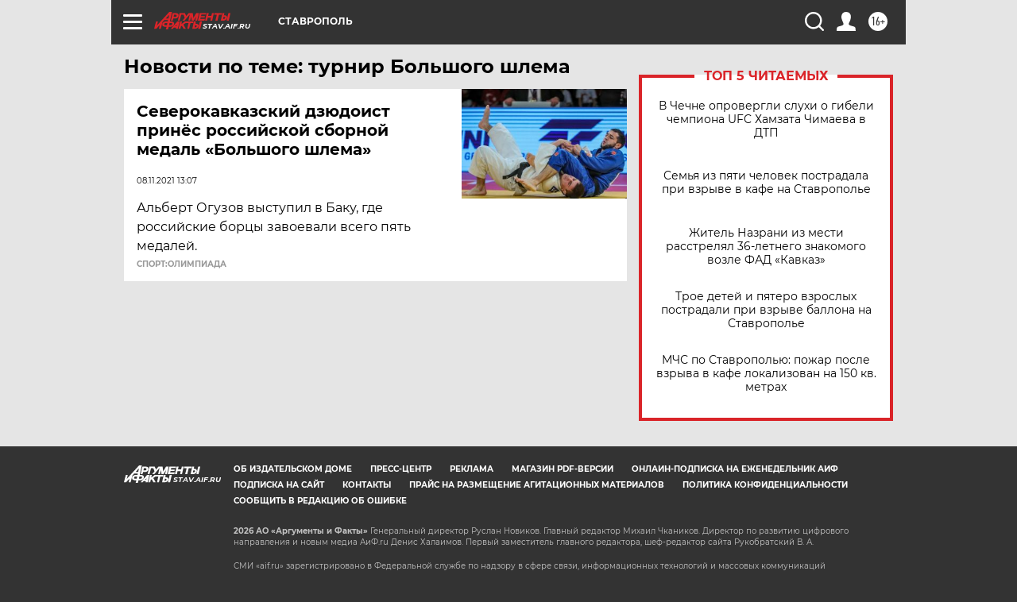

--- FILE ---
content_type: text/html
request_url: https://tns-counter.ru/nc01a**R%3Eundefined*aif_ru/ru/UTF-8/tmsec=aif_ru/5971619***
body_size: -72
content:
B6CD7B14696B9E82X1768660610:B6CD7B14696B9E82X1768660610